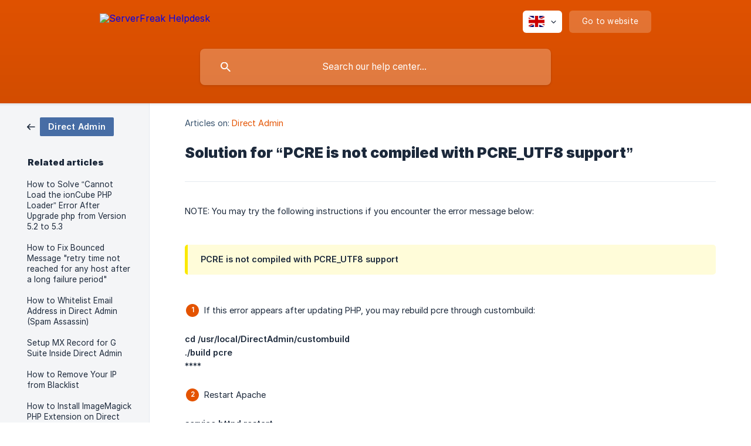

--- FILE ---
content_type: text/html; charset=utf-8
request_url: https://help.serverfreak.com/en/article/solution-for-pcre-is-not-compiled-with-pcre_utf8-support-rmipnz/
body_size: 4264
content:
<!DOCTYPE html><html lang="en" dir="ltr"><head><meta http-equiv="Content-Type" content="text/html; charset=utf-8"><meta name="viewport" content="width=device-width, initial-scale=1"><meta property="og:locale" content="en"><meta property="og:site_name" content="ServerFreak Helpdesk"><meta property="og:type" content="website"><link rel="icon" href="https://image.crisp.chat/avatar/website/0e35a1b5-ce97-4d12-a27e-1bbafd0ae641/512/?1767532086606"><link rel="apple-touch-icon" href="https://image.crisp.chat/avatar/website/0e35a1b5-ce97-4d12-a27e-1bbafd0ae641/512/?1767532086606"><meta name="msapplication-TileColor" content="#E45300"><meta name="msapplication-TileImage" content="https://image.crisp.chat/avatar/website/0e35a1b5-ce97-4d12-a27e-1bbafd0ae641/512/?1767532086606"><style type="text/css">*::selection {
  background: rgba(228, 83, 0, .2);
}

.csh-theme-background-color-default {
  background-color: #E45300;
}

.csh-theme-background-color-light {
  background-color: #F4F5F7;
}

.csh-theme-background-color-light-alpha {
  background-color: rgba(244, 245, 247, .4);
}

.csh-button.csh-button-accent {
  background-color: #E45300;
}

.csh-article .csh-article-content article a {
  color: #E45300;
}

.csh-article .csh-article-content article .csh-markdown.csh-markdown-title.csh-markdown-title-h1 {
  border-color: #E45300;
}

.csh-article .csh-article-content article .csh-markdown.csh-markdown-code.csh-markdown-code-inline {
  background: rgba(228, 83, 0, .075);
  border-color: rgba(228, 83, 0, .2);
  color: #E45300;
}

.csh-article .csh-article-content article .csh-markdown.csh-markdown-list .csh-markdown-list-item:before {
  background: #E45300;
}</style><title>Solution for “PCRE is not compiled with PCRE_UTF8 support”
 | ServerFreak Helpdesk</title><script type="text/javascript">window.$crisp = [];

CRISP_WEBSITE_ID = "0e35a1b5-ce97-4d12-a27e-1bbafd0ae641";

CRISP_RUNTIME_CONFIG = {
  locale : "en"
};

(function(){d=document;s=d.createElement("script");s.src="https://client.crisp.chat/l.js";s.async=1;d.getElementsByTagName("head")[0].appendChild(s);})();
</script><meta name="description" content="NOTE: You may try the following instructions if you encounter the error message below:"><meta property="og:title" content="Solution for “PCRE is not compiled with PCRE_UTF8 support”"><meta property="og:description" content="NOTE: You may try the following instructions if you encounter the error message below:"><meta property="og:url" content="https://help.serverfreak.com/en/article/solution-for-pcre-is-not-compiled-with-pcre_utf8-support-rmipnz/"><link rel="canonical" href="https://help.serverfreak.com/en/article/solution-for-pcre-is-not-compiled-with-pcre_utf8-support-rmipnz/"><link rel="stylesheet" href="https://static.crisp.help/stylesheets/libs/libs.min.css?cca2211f2ccd9cb5fb332bc53b83aaf4c" type="text/css"/><link rel="stylesheet" href="https://static.crisp.help/stylesheets/site/common/common.min.css?ca10ef04f0afa03de4dc66155cd7f7cf7" type="text/css"/><link rel="stylesheet" href="https://static.crisp.help/stylesheets/site/article/article.min.css?cfcf77a97d64c1cccaf0a3f413d2bf061" type="text/css"/><script src="https://static.crisp.help/javascripts/libs/libs.min.js?c2b50f410e1948f5861dbca6bbcbd5df9" type="text/javascript"></script><script src="https://static.crisp.help/javascripts/site/common/common.min.js?c86907751c64929d4057cef41590a3137" type="text/javascript"></script><script src="https://static.crisp.help/javascripts/site/article/article.min.js?c482d30065e2a0039a69f04e84d9f3fc9" type="text/javascript"></script></head><body><header role="banner"><div class="csh-wrapper"><div class="csh-header-main"><a href="/en/" role="none" class="csh-header-main-logo"><img src="https://storage.crisp.chat/users/helpdesk/website/30c43b4318b81000/logo_15ro5dg.png" alt="ServerFreak Helpdesk"></a><div role="none" class="csh-header-main-actions"><div data-expanded="false" role="none" onclick="CrispHelpdeskCommon.toggle_language()" class="csh-header-main-actions-locale"><div class="csh-header-main-actions-locale-current"><span data-country="gb" class="csh-flag"><span class="csh-flag-image"></span></span></div><ul><li><a href="/en/" data-current="true" role="none" class="csh-font-sans-medium"><span data-country="gb" class="csh-flag"><span class="csh-flag-image"></span></span>English</a></li></ul></div><a href="https://web-hosting.net.my/" target="_blank" rel="noopener noreferrer" role="none" class="csh-header-main-actions-website"><span class="csh-header-main-actions-website-itself csh-font-sans-regular">Go to website</span></a></div><span class="csh-clear"></span></div><form action="/en/includes/search/" role="search" onsubmit="return false" data-target-suggest="/en/includes/suggest/" data-target-report="/en/includes/report/" data-has-emphasis="false" data-has-focus="false" data-expanded="false" data-pending="false" class="csh-header-search"><span class="csh-header-search-field"><input type="search" name="search_query" autocomplete="off" autocorrect="off" autocapitalize="off" maxlength="100" placeholder="Search our help center..." aria-label="Search our help center..." role="searchbox" onfocus="CrispHelpdeskCommon.toggle_search_focus(true)" onblur="CrispHelpdeskCommon.toggle_search_focus(false)" onkeydown="CrispHelpdeskCommon.key_search_field(event)" onkeyup="CrispHelpdeskCommon.type_search_field(this)" onsearch="CrispHelpdeskCommon.search_search_field(this)" class="csh-font-sans-regular"><span class="csh-header-search-field-autocomplete csh-font-sans-regular"></span><span class="csh-header-search-field-ruler"><span class="csh-header-search-field-ruler-text csh-font-sans-semibold"></span></span></span><div class="csh-header-search-results"></div></form></div><div data-tile="default" data-has-banner="false" class="csh-header-background csh-theme-background-color-default"></div></header><div id="body" class="csh-theme-background-color-light csh-body-full"><div class="csh-wrapper csh-wrapper-full csh-wrapper-large"><div class="csh-article"><aside role="complementary"><div class="csh-aside"><div class="csh-article-category csh-navigation"><a href="/en/category/direct-admin-zam4a1/" role="link" class="csh-navigation-back csh-navigation-back-item"><span data-has-category="true" class="csh-category-badge csh-font-sans-medium">Direct Admin</span></a></div><p class="csh-aside-title csh-text-wrap csh-font-sans-bold">Related articles</p><ul role="list"><li role="listitem"><a href="/en/article/how-to-solve-cannot-load-the-ioncube-php-loader-error-after-upgrade-php-from-version-52-to-53-jrkpag/" role="link" class="csh-aside-spaced csh-text-wrap csh-font-sans-regular">How to Solve “Cannot Load the ionCube PHP Loader” Error After Upgrade php from Version 5.2 to 5.3</a></li><li role="listitem"><a href="/en/article/how-to-fix-bounced-message-retry-time-not-reached-for-any-host-after-a-long-failure-period-1qblbft/" role="link" class="csh-aside-spaced csh-text-wrap csh-font-sans-regular">How to Fix Bounced Message &quot;retry time not reached for any host after a long failure period&quot;</a></li><li role="listitem"><a href="/en/article/how-to-whitelist-email-address-in-direct-admin-spam-assassin-19snox8/" role="link" class="csh-aside-spaced csh-text-wrap csh-font-sans-regular">How to Whitelist Email Address in Direct Admin (Spam Assassin)</a></li><li role="listitem"><a href="/en/article/setup-mx-record-for-g-suite-inside-direct-admin-fdz0yv/" role="link" class="csh-aside-spaced csh-text-wrap csh-font-sans-regular">Setup MX Record for G Suite Inside Direct Admin</a></li><li role="listitem"><a href="/en/article/how-to-remove-your-ip-from-blacklist-be4fd5/" role="link" class="csh-aside-spaced csh-text-wrap csh-font-sans-regular">How to Remove Your IP from Blacklist</a></li><li role="listitem"><a href="/en/article/how-to-install-imagemagick-php-extension-on-direct-admin-server-x8xf0p/" role="link" class="csh-aside-spaced csh-text-wrap csh-font-sans-regular">How to Install ImageMagick PHP Extension on Direct Admin Server</a></li><li role="listitem"><a href="/en/article/how-to-install-lets-encrypt-ssl-certificate-in-directadmin-e29nqy/" role="link" class="csh-aside-spaced csh-text-wrap csh-font-sans-regular">How to Install &quot;Let's Encrypt&quot; SSL Certificate in DirectAdmin</a></li><li role="listitem"><a href="/en/article/how-to-view-your-direct-admin-hosting-account-resources-usage-and-limitation-8tdonu/" role="link" class="csh-aside-spaced csh-text-wrap csh-font-sans-regular">How to View Your Direct Admin Hosting Account Resources Usage &amp; Limitation</a></li></ul></div></aside><div role="main" class="csh-article-content csh-article-content-split"><div class="csh-article-content-wrap"><article class="csh-text-wrap"><div role="heading" class="csh-article-content-header"><div class="csh-article-content-header-metas"><div class="csh-article-content-header-metas-category csh-font-sans-regular">Articles on:<span> </span><a href="/en/category/direct-admin-zam4a1/" role="link">Direct Admin</a></div></div><h1 class="csh-font-sans-bold">Solution for “PCRE is not compiled with PCRE_UTF8 support”</h1></div><div role="article" class="csh-article-content-text csh-article-content-text-large"><p><span>NOTE: You may try the following instructions if you encounter the error message below:</span></p><p><br></p><p><br></p><span class="csh-markdown csh-markdown-emphasis csh-font-sans-medium" data-type="||"><span>PCRE is not compiled with PCRE_UTF8 support</span></span><p><br></p><p><br></p><ol class="csh-markdown csh-markdown-list csh-markdown-list-ordered"><li value="1" class="csh-markdown csh-markdown-list-item"><span>If this error appears after updating PHP, you may rebuild pcre through custombuild:</span></li></ol><p><br></p><p><b><strong style="white-space:pre-wrap" class="csh-markdown csh-markdown-bold csh-font-sans-medium">cd /usr/local/DirectAdmin/custombuild</strong></b></p><p><b><strong style="white-space:pre-wrap" class="csh-markdown csh-markdown-bold csh-font-sans-medium">./build pcre</strong></b></p><p><span>****</span></p><p><br></p><ol class="csh-markdown csh-markdown-list csh-markdown-list-ordered" start="2"><li value="2" class="csh-markdown csh-markdown-list-item"><span>Restart Apache</span></li></ol><p><br></p><p><b><strong style="white-space:pre-wrap" class="csh-markdown csh-markdown-bold csh-font-sans-medium">service httpd restart</strong></b></p><p><span>****</span></p><p><br></p><p><br></p><span class="csh-markdown csh-markdown-line csh-article-content-separate csh-article-content-separate-top"></span><p class="csh-article-content-updated csh-text-wrap csh-font-sans-light">Updated on: 13/11/2018</p><span class="csh-markdown csh-markdown-line csh-article-content-separate csh-article-content-separate-bottom"></span></div></article><section data-has-answer="false" role="none" class="csh-article-rate"><div class="csh-article-rate-ask csh-text-wrap"><p class="csh-article-rate-title csh-font-sans-medium">Was this article helpful?</p><ul><li><a href="#" role="button" aria-label="Yes" onclick="CrispHelpdeskArticle.answer_feedback(true); return false;" class="csh-button csh-button-grey csh-button-small csh-font-sans-medium">Yes</a></li><li><a href="#" role="button" aria-label="No" onclick="CrispHelpdeskArticle.answer_feedback(false); return false;" class="csh-button csh-button-grey csh-button-small csh-font-sans-medium">No</a></li></ul></div><div data-is-open="false" class="csh-article-rate-feedback-wrap"><div data-had-error="false" class="csh-article-rate-feedback-container"><form action="https://help.serverfreak.com/en/article/solution-for-pcre-is-not-compiled-with-pcre_utf8-support-rmipnz/feedback/" method="post" onsubmit="CrispHelpdeskArticle.send_feedback_comment(this); return false;" data-is-locked="false" class="csh-article-rate-feedback"><p class="csh-article-rate-feedback-title csh-font-sans-bold">Share your feedback</p><textarea name="feedback_comment" cols="1" rows="1" maxlength="200" placeholder="Explain shortly what you think about this article.
We may get back to you." onkeyup="CrispHelpdeskArticle.type_feedback_comment(event)" class="csh-article-rate-feedback-field csh-font-sans-regular"></textarea><div class="csh-article-rate-feedback-actions"><button type="submit" role="button" aria-label="Send My Feedback" data-action="send" class="csh-button csh-button-accent csh-font-sans-medium">Send My Feedback</button><a href="#" role="button" aria-label="Cancel" onclick="CrispHelpdeskArticle.cancel_feedback_comment(); return false;" data-action="cancel" class="csh-button csh-button-grey csh-font-sans-medium">Cancel</a></div></form></div></div><div data-is-satisfied="true" class="csh-article-rate-thanks"><p class="csh-article-rate-title csh-article-rate-thanks-title csh-font-sans-semibold">Thank you!</p><div class="csh-article-rate-thanks-smiley csh-article-rate-thanks-smiley-satisfied"><span data-size="large" data-name="blushing" class="csh-smiley"></span></div><div class="csh-article-rate-thanks-smiley csh-article-rate-thanks-smiley-dissatisfied"><span data-size="large" data-name="thumbs-up" class="csh-smiley"></span></div></div></section></div></div></div></div></div><footer role="contentinfo"><div class="csh-footer-ask"><div class="csh-wrapper"><div class="csh-footer-ask-text"><p class="csh-footer-ask-text-title csh-text-wrap csh-font-sans-bold">Not finding what you are looking for?</p><p class="csh-footer-ask-text-label csh-text-wrap csh-font-sans-regular">Chat with us or send us an email.</p></div><ul class="csh-footer-ask-buttons"><li><a aria-label="Chat with us" href="#" role="button" onclick="CrispHelpdeskCommon.open_chatbox(); return false;" class="csh-button csh-button-accent csh-button-icon-chat csh-button-has-left-icon csh-font-sans-regular">Chat with us</a></li><li><a aria-label="Send us an email" href="mailto:support@serverfreak.com" role="button" class="csh-button csh-button-accent csh-button-icon-email csh-button-has-left-icon csh-font-sans-regular">Send us an email</a></li></ul></div></div><div class="csh-footer-copyright csh-footer-copyright-separated"><div class="csh-wrapper"><span class="csh-footer-copyright-brand"><span class="csh-font-sans-regular">© 2026 ServerFreak Helpdesk</span></span></div></div></footer></body></html>